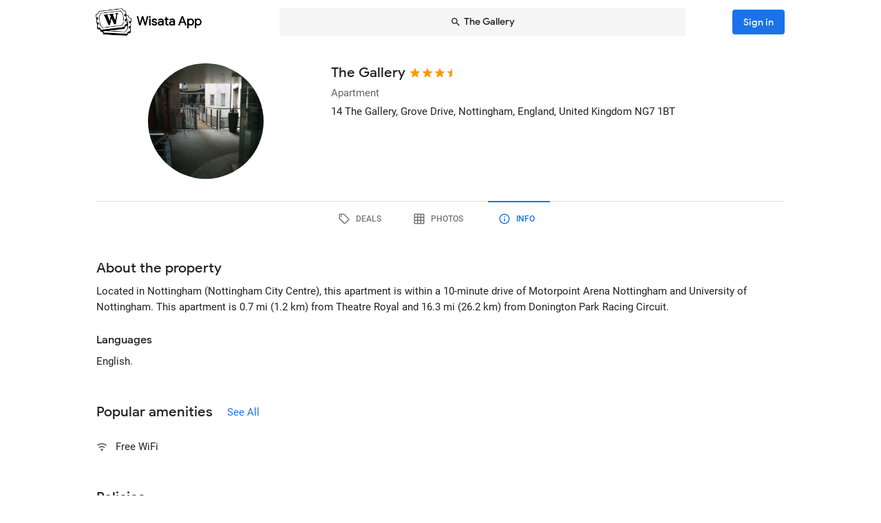

--- FILE ---
content_type: text/html; charset=utf-8
request_url: https://wisata.app/stay/the-gallery-9000458035/info
body_size: 14959
content:
<!doctype html>
<html data-n-head-ssr lang="en" data-n-head="%7B%22lang%22:%7B%22ssr%22:%22en%22%7D%7D">
  <head >
    <meta data-n-head="ssr" charset="utf-8"><meta data-n-head="ssr" data-hid="og:site_name" property="og:site_name" content="Wisata App"><meta data-n-head="ssr" data-hid="og:url" property="og:url" content="https://wisata.app"><meta data-n-head="ssr" data-hid="twitter:card" property="twitter:card" content="summary_large_image"><meta data-n-head="ssr" data-hid="twitter:url" name="twitter:url" content="https://wisata.app"><meta data-n-head="ssr" name="viewport" content="viewport-fit=cover, width=device-width, initial-scale=1, maximum-scale=1, user-scalable=0"><meta data-n-head="ssr" name="HandheldFriendly" content="true"><meta data-n-head="ssr" name="application-name" content="Wisata App: Book Member Only Hotel Deals"><meta data-n-head="ssr" name="apple-mobile-web-app-title" content="Wisata App: Book Member Only Hotel Deals"><meta data-n-head="ssr" data-hid="charset" charset="utf-8"><meta data-n-head="ssr" data-hid="mobile-web-app-capable" name="mobile-web-app-capable" content="yes"><meta data-n-head="ssr" data-hid="apple-mobile-web-app-capable" name="apple-mobile-web-app-capable" content="yes"><meta data-n-head="ssr" data-hid="apple-mobile-web-app-status-bar-style" name="apple-mobile-web-app-status-bar-style" content="default"><meta data-n-head="ssr" data-hid="og:type" name="og:type" property="og:type" content="website"><meta data-n-head="ssr" property="robots" content="noindex"><meta data-n-head="ssr" property="googlebot" content="noindex"><meta data-n-head="ssr" data-hid="og:title" property="og:title" content="The Gallery · Member Only Apartment Deals · Wisata App"><meta data-n-head="ssr" data-hid="twitter:title" name="twitter:title" content="The Gallery · Member Only Apartment Deals · Wisata App"><meta data-n-head="ssr" data-hid="description" name="description" content="Book the best deals on The Gallery only in Wisata App!"><meta data-n-head="ssr" data-hid="og:description" property="og:description" content="Book the best deals on The Gallery only in Wisata App!"><meta data-n-head="ssr" data-hid="twitter:description" name="twitter:description" content="Book the best deals on The Gallery only in Wisata App!"><meta data-n-head="ssr" data-hid="og:image" property="og:image" content="https://i.travelapi.com/lodging/33000000/32510000/32504900/32504818/44a7b12b_w.jpg"><meta data-n-head="ssr" data-hid="twitter:image" name="twitter:image" content="https://i.travelapi.com/lodging/33000000/32510000/32504900/32504818/44a7b12b_w.jpg"><title>The Gallery · Member Only Apartment Deals · Wisata App</title><link data-n-head="ssr" rel="icon" type="image/x-icon" href="https://wisata.app/favicon.ico"><link data-n-head="ssr" data-hid="apple-touch-icon" rel="apple-touch-icon" href="https://wisata.app/img/logo/apple-touch-icon.png" sizes="512x512"><link data-n-head="ssr" data-hid="shortcut-icon" rel="shortcut icon" href="/_nuxt/icons/icon_64x64.ba2013.png"><link data-n-head="ssr" media="(device-width: 320px) and (device-height: 568px) and (-webkit-device-pixel-ratio: 2)" rel="apple-touch-startup-image" data-hid="apple-touch-startup-image-iphonese"><link data-n-head="ssr" media="(device-width: 375px) and (device-height: 667px) and (-webkit-device-pixel-ratio: 2)" rel="apple-touch-startup-image" data-hid="apple-touch-startup-image-iphone6"><link data-n-head="ssr" media="(device-width: 621px) and (device-height: 1104px) and (-webkit-device-pixel-ratio: 3)" rel="apple-touch-startup-image" data-hid="apple-touch-startup-image-iphoneplus"><link data-n-head="ssr" media="(device-width: 375px) and (device-height: 812px) and (-webkit-device-pixel-ratio: 3)" rel="apple-touch-startup-image" data-hid="apple-touch-startup-image-iphonex"><link data-n-head="ssr" media="(device-width: 414px) and (device-height: 896px) and (-webkit-device-pixel-ratio: 2)" rel="apple-touch-startup-image" data-hid="apple-touch-startup-image-iphonexr"><link data-n-head="ssr" media="(device-width: 414px) and (device-height: 896px) and (-webkit-device-pixel-ratio: 3)" rel="apple-touch-startup-image" data-hid="apple-touch-startup-image-iphonexsmax"><link data-n-head="ssr" media="(device-width: 768px) and (device-height: 1024px) and (-webkit-device-pixel-ratio: 2)" rel="apple-touch-startup-image" data-hid="apple-touch-startup-image-ipad"><link data-n-head="ssr" media="(device-width: 834px) and (device-height: 1112px) and (-webkit-device-pixel-ratio: 2)" rel="apple-touch-startup-image" data-hid="apple-touch-startup-image-ipadpro1"><link data-n-head="ssr" media="(device-width: 834px) and (device-height: 1194px) and (-webkit-device-pixel-ratio: 2)" rel="apple-touch-startup-image" data-hid="apple-touch-startup-image-ipadpro2"><link data-n-head="ssr" media="(device-width: 1024px) and (device-height: 1366px) and (-webkit-device-pixel-ratio: 2)" rel="apple-touch-startup-image" data-hid="apple-touch-startup-image-ipadpro3"><link data-n-head="ssr" rel="manifest" href="/_nuxt/manifest.8a901c24.json" data-hid="manifest"><style data-n-head="vuetify" type="text/css" id="vuetify-theme-stylesheet" nonce="undefined">.v-application a { color: #1a73e8; }
.v-application .primary {
  background-color: #1a73e8 !important;
  border-color: #1a73e8 !important;
}
.v-application .primary--text {
  color: #1a73e8 !important;
  caret-color: #1a73e8 !important;
}
.v-application .primary.lighten-5 {
  background-color: #cff9ff !important;
  border-color: #cff9ff !important;
}
.v-application .primary--text.text--lighten-5 {
  color: #cff9ff !important;
  caret-color: #cff9ff !important;
}
.v-application .primary.lighten-4 {
  background-color: #b0ddff !important;
  border-color: #b0ddff !important;
}
.v-application .primary--text.text--lighten-4 {
  color: #b0ddff !important;
  caret-color: #b0ddff !important;
}
.v-application .primary.lighten-3 {
  background-color: #91c1ff !important;
  border-color: #91c1ff !important;
}
.v-application .primary--text.text--lighten-3 {
  color: #91c1ff !important;
  caret-color: #91c1ff !important;
}
.v-application .primary.lighten-2 {
  background-color: #70a6ff !important;
  border-color: #70a6ff !important;
}
.v-application .primary--text.text--lighten-2 {
  color: #70a6ff !important;
  caret-color: #70a6ff !important;
}
.v-application .primary.lighten-1 {
  background-color: #4c8cff !important;
  border-color: #4c8cff !important;
}
.v-application .primary--text.text--lighten-1 {
  color: #4c8cff !important;
  caret-color: #4c8cff !important;
}
.v-application .primary.darken-1 {
  background-color: #005bcb !important;
  border-color: #005bcb !important;
}
.v-application .primary--text.text--darken-1 {
  color: #005bcb !important;
  caret-color: #005bcb !important;
}
.v-application .primary.darken-2 {
  background-color: #0044af !important;
  border-color: #0044af !important;
}
.v-application .primary--text.text--darken-2 {
  color: #0044af !important;
  caret-color: #0044af !important;
}
.v-application .primary.darken-3 {
  background-color: #002f94 !important;
  border-color: #002f94 !important;
}
.v-application .primary--text.text--darken-3 {
  color: #002f94 !important;
  caret-color: #002f94 !important;
}
.v-application .primary.darken-4 {
  background-color: #001d7a !important;
  border-color: #001d7a !important;
}
.v-application .primary--text.text--darken-4 {
  color: #001d7a !important;
  caret-color: #001d7a !important;
}
.v-application .secondary {
  background-color: #a11cb4 !important;
  border-color: #a11cb4 !important;
}
.v-application .secondary--text {
  color: #a11cb4 !important;
  caret-color: #a11cb4 !important;
}
.v-application .secondary.lighten-5 {
  background-color: #ffb2ff !important;
  border-color: #ffb2ff !important;
}
.v-application .secondary--text.text--lighten-5 {
  color: #ffb2ff !important;
  caret-color: #ffb2ff !important;
}
.v-application .secondary.lighten-4 {
  background-color: #ff95ff !important;
  border-color: #ff95ff !important;
}
.v-application .secondary--text.text--lighten-4 {
  color: #ff95ff !important;
  caret-color: #ff95ff !important;
}
.v-application .secondary.lighten-3 {
  background-color: #f979ff !important;
  border-color: #f979ff !important;
}
.v-application .secondary--text.text--lighten-3 {
  color: #f979ff !important;
  caret-color: #f979ff !important;
}
.v-application .secondary.lighten-2 {
  background-color: #db5ced !important;
  border-color: #db5ced !important;
}
.v-application .secondary--text.text--lighten-2 {
  color: #db5ced !important;
  caret-color: #db5ced !important;
}
.v-application .secondary.lighten-1 {
  background-color: #be3fd0 !important;
  border-color: #be3fd0 !important;
}
.v-application .secondary--text.text--lighten-1 {
  color: #be3fd0 !important;
  caret-color: #be3fd0 !important;
}
.v-application .secondary.darken-1 {
  background-color: #850099 !important;
  border-color: #850099 !important;
}
.v-application .secondary--text.text--darken-1 {
  color: #850099 !important;
  caret-color: #850099 !important;
}
.v-application .secondary.darken-2 {
  background-color: #68007e !important;
  border-color: #68007e !important;
}
.v-application .secondary--text.text--darken-2 {
  color: #68007e !important;
  caret-color: #68007e !important;
}
.v-application .secondary.darken-3 {
  background-color: #4d0065 !important;
  border-color: #4d0065 !important;
}
.v-application .secondary--text.text--darken-3 {
  color: #4d0065 !important;
  caret-color: #4d0065 !important;
}
.v-application .secondary.darken-4 {
  background-color: #34004c !important;
  border-color: #34004c !important;
}
.v-application .secondary--text.text--darken-4 {
  color: #34004c !important;
  caret-color: #34004c !important;
}
.v-application .accent {
  background-color: #757575 !important;
  border-color: #757575 !important;
}
.v-application .accent--text {
  color: #757575 !important;
  caret-color: #757575 !important;
}
.v-application .accent.lighten-1 {
  background-color: #000000 !important;
  border-color: #000000 !important;
}
.v-application .accent--text.text--lighten-1 {
  color: #000000 !important;
  caret-color: #000000 !important;
}
.v-application .error {
  background-color: #e82127 !important;
  border-color: #e82127 !important;
}
.v-application .error--text {
  color: #e82127 !important;
  caret-color: #e82127 !important;
}
.v-application .error.lighten-5 {
  background-color: #ffbfa3 !important;
  border-color: #ffbfa3 !important;
}
.v-application .error--text.text--lighten-5 {
  color: #ffbfa3 !important;
  caret-color: #ffbfa3 !important;
}
.v-application .error.lighten-4 {
  background-color: #ffa289 !important;
  border-color: #ffa289 !important;
}
.v-application .error--text.text--lighten-4 {
  color: #ffa289 !important;
  caret-color: #ffa289 !important;
}
.v-application .error.lighten-3 {
  background-color: #ff846f !important;
  border-color: #ff846f !important;
}
.v-application .error--text.text--lighten-3 {
  color: #ff846f !important;
  caret-color: #ff846f !important;
}
.v-application .error.lighten-2 {
  background-color: #ff6656 !important;
  border-color: #ff6656 !important;
}
.v-application .error--text.text--lighten-2 {
  color: #ff6656 !important;
  caret-color: #ff6656 !important;
}
.v-application .error.lighten-1 {
  background-color: #ff473e !important;
  border-color: #ff473e !important;
}
.v-application .error--text.text--lighten-1 {
  color: #ff473e !important;
  caret-color: #ff473e !important;
}
.v-application .error.darken-1 {
  background-color: #c70010 !important;
  border-color: #c70010 !important;
}
.v-application .error--text.text--darken-1 {
  color: #c70010 !important;
  caret-color: #c70010 !important;
}
.v-application .error.darken-2 {
  background-color: #a70000 !important;
  border-color: #a70000 !important;
}
.v-application .error--text.text--darken-2 {
  color: #a70000 !important;
  caret-color: #a70000 !important;
}
.v-application .error.darken-3 {
  background-color: #880000 !important;
  border-color: #880000 !important;
}
.v-application .error--text.text--darken-3 {
  color: #880000 !important;
  caret-color: #880000 !important;
}
.v-application .error.darken-4 {
  background-color: #6a0000 !important;
  border-color: #6a0000 !important;
}
.v-application .error--text.text--darken-4 {
  color: #6a0000 !important;
  caret-color: #6a0000 !important;
}
.v-application .info {
  background-color: #ffffff !important;
  border-color: #ffffff !important;
}
.v-application .info--text {
  color: #ffffff !important;
  caret-color: #ffffff !important;
}
.v-application .info.lighten-5 {
  background-color: #ffffff !important;
  border-color: #ffffff !important;
}
.v-application .info--text.text--lighten-5 {
  color: #ffffff !important;
  caret-color: #ffffff !important;
}
.v-application .info.lighten-4 {
  background-color: #ffffff !important;
  border-color: #ffffff !important;
}
.v-application .info--text.text--lighten-4 {
  color: #ffffff !important;
  caret-color: #ffffff !important;
}
.v-application .info.lighten-3 {
  background-color: #ffffff !important;
  border-color: #ffffff !important;
}
.v-application .info--text.text--lighten-3 {
  color: #ffffff !important;
  caret-color: #ffffff !important;
}
.v-application .info.lighten-2 {
  background-color: #ffffff !important;
  border-color: #ffffff !important;
}
.v-application .info--text.text--lighten-2 {
  color: #ffffff !important;
  caret-color: #ffffff !important;
}
.v-application .info.lighten-1 {
  background-color: #ffffff !important;
  border-color: #ffffff !important;
}
.v-application .info--text.text--lighten-1 {
  color: #ffffff !important;
  caret-color: #ffffff !important;
}
.v-application .info.darken-1 {
  background-color: #e2e2e2 !important;
  border-color: #e2e2e2 !important;
}
.v-application .info--text.text--darken-1 {
  color: #e2e2e2 !important;
  caret-color: #e2e2e2 !important;
}
.v-application .info.darken-2 {
  background-color: #c6c6c6 !important;
  border-color: #c6c6c6 !important;
}
.v-application .info--text.text--darken-2 {
  color: #c6c6c6 !important;
  caret-color: #c6c6c6 !important;
}
.v-application .info.darken-3 {
  background-color: #ababab !important;
  border-color: #ababab !important;
}
.v-application .info--text.text--darken-3 {
  color: #ababab !important;
  caret-color: #ababab !important;
}
.v-application .info.darken-4 {
  background-color: #919191 !important;
  border-color: #919191 !important;
}
.v-application .info--text.text--darken-4 {
  color: #919191 !important;
  caret-color: #919191 !important;
}
.v-application .success {
  background-color: #238636 !important;
  border-color: #238636 !important;
}
.v-application .success--text {
  color: #238636 !important;
  caret-color: #238636 !important;
}
.v-application .success.lighten-5 {
  background-color: #b4ffb7 !important;
  border-color: #b4ffb7 !important;
}
.v-application .success--text.text--lighten-5 {
  color: #b4ffb7 !important;
  caret-color: #b4ffb7 !important;
}
.v-application .success.lighten-4 {
  background-color: #97f59c !important;
  border-color: #97f59c !important;
}
.v-application .success--text.text--lighten-4 {
  color: #97f59c !important;
  caret-color: #97f59c !important;
}
.v-application .success.lighten-3 {
  background-color: #7bd881 !important;
  border-color: #7bd881 !important;
}
.v-application .success--text.text--lighten-3 {
  color: #7bd881 !important;
  caret-color: #7bd881 !important;
}
.v-application .success.lighten-2 {
  background-color: #5fbc67 !important;
  border-color: #5fbc67 !important;
}
.v-application .success--text.text--lighten-2 {
  color: #5fbc67 !important;
  caret-color: #5fbc67 !important;
}
.v-application .success.lighten-1 {
  background-color: #43a14e !important;
  border-color: #43a14e !important;
}
.v-application .success--text.text--lighten-1 {
  color: #43a14e !important;
  caret-color: #43a14e !important;
}
.v-application .success.darken-1 {
  background-color: #006c1e !important;
  border-color: #006c1e !important;
}
.v-application .success--text.text--darken-1 {
  color: #006c1e !important;
  caret-color: #006c1e !important;
}
.v-application .success.darken-2 {
  background-color: #005303 !important;
  border-color: #005303 !important;
}
.v-application .success--text.text--darken-2 {
  color: #005303 !important;
  caret-color: #005303 !important;
}
.v-application .success.darken-3 {
  background-color: #003b00 !important;
  border-color: #003b00 !important;
}
.v-application .success--text.text--darken-3 {
  color: #003b00 !important;
  caret-color: #003b00 !important;
}
.v-application .success.darken-4 {
  background-color: #002700 !important;
  border-color: #002700 !important;
}
.v-application .success--text.text--darken-4 {
  color: #002700 !important;
  caret-color: #002700 !important;
}
.v-application .warning {
  background-color: #ec7211 !important;
  border-color: #ec7211 !important;
}
.v-application .warning--text {
  color: #ec7211 !important;
  caret-color: #ec7211 !important;
}
.v-application .warning.lighten-5 {
  background-color: #fffd9d !important;
  border-color: #fffd9d !important;
}
.v-application .warning--text.text--lighten-5 {
  color: #fffd9d !important;
  caret-color: #fffd9d !important;
}
.v-application .warning.lighten-4 {
  background-color: #ffe082 !important;
  border-color: #ffe082 !important;
}
.v-application .warning--text.text--lighten-4 {
  color: #ffe082 !important;
  caret-color: #ffe082 !important;
}
.v-application .warning.lighten-3 {
  background-color: #ffc467 !important;
  border-color: #ffc467 !important;
}
.v-application .warning--text.text--lighten-3 {
  color: #ffc467 !important;
  caret-color: #ffc467 !important;
}
.v-application .warning.lighten-2 {
  background-color: #ffa84c !important;
  border-color: #ffa84c !important;
}
.v-application .warning--text.text--lighten-2 {
  color: #ffa84c !important;
  caret-color: #ffa84c !important;
}
.v-application .warning.lighten-1 {
  background-color: #ff8d31 !important;
  border-color: #ff8d31 !important;
}
.v-application .warning--text.text--lighten-1 {
  color: #ff8d31 !important;
  caret-color: #ff8d31 !important;
}
.v-application .warning.darken-1 {
  background-color: #cc5800 !important;
  border-color: #cc5800 !important;
}
.v-application .warning--text.text--darken-1 {
  color: #cc5800 !important;
  caret-color: #cc5800 !important;
}
.v-application .warning.darken-2 {
  background-color: #ad3e00 !important;
  border-color: #ad3e00 !important;
}
.v-application .warning--text.text--darken-2 {
  color: #ad3e00 !important;
  caret-color: #ad3e00 !important;
}
.v-application .warning.darken-3 {
  background-color: #8e2400 !important;
  border-color: #8e2400 !important;
}
.v-application .warning--text.text--darken-3 {
  color: #8e2400 !important;
  caret-color: #8e2400 !important;
}
.v-application .warning.darken-4 {
  background-color: #720000 !important;
  border-color: #720000 !important;
}
.v-application .warning--text.text--darken-4 {
  color: #720000 !important;
  caret-color: #720000 !important;
}
.v-application .tertiary {
  background-color: #121212 !important;
  border-color: #121212 !important;
}
.v-application .tertiary--text {
  color: #121212 !important;
  caret-color: #121212 !important;
}
.v-application .tertiary.lighten-5 {
  background-color: #858585 !important;
  border-color: #858585 !important;
}
.v-application .tertiary--text.text--lighten-5 {
  color: #858585 !important;
  caret-color: #858585 !important;
}
.v-application .tertiary.lighten-4 {
  background-color: #6c6c6c !important;
  border-color: #6c6c6c !important;
}
.v-application .tertiary--text.text--lighten-4 {
  color: #6c6c6c !important;
  caret-color: #6c6c6c !important;
}
.v-application .tertiary.lighten-3 {
  background-color: #535353 !important;
  border-color: #535353 !important;
}
.v-application .tertiary--text.text--lighten-3 {
  color: #535353 !important;
  caret-color: #535353 !important;
}
.v-application .tertiary.lighten-2 {
  background-color: #3c3c3c !important;
  border-color: #3c3c3c !important;
}
.v-application .tertiary--text.text--lighten-2 {
  color: #3c3c3c !important;
  caret-color: #3c3c3c !important;
}
.v-application .tertiary.lighten-1 {
  background-color: #272727 !important;
  border-color: #272727 !important;
}
.v-application .tertiary--text.text--lighten-1 {
  color: #272727 !important;
  caret-color: #272727 !important;
}
.v-application .tertiary.darken-1 {
  background-color: #000000 !important;
  border-color: #000000 !important;
}
.v-application .tertiary--text.text--darken-1 {
  color: #000000 !important;
  caret-color: #000000 !important;
}
.v-application .tertiary.darken-2 {
  background-color: #000000 !important;
  border-color: #000000 !important;
}
.v-application .tertiary--text.text--darken-2 {
  color: #000000 !important;
  caret-color: #000000 !important;
}
.v-application .tertiary.darken-3 {
  background-color: #000000 !important;
  border-color: #000000 !important;
}
.v-application .tertiary--text.text--darken-3 {
  color: #000000 !important;
  caret-color: #000000 !important;
}
.v-application .tertiary.darken-4 {
  background-color: #000000 !important;
  border-color: #000000 !important;
}
.v-application .tertiary--text.text--darken-4 {
  color: #000000 !important;
  caret-color: #000000 !important;
}</style><script data-n-head="ssr" async data-hid="gtag-script" src="https://www.googletagmanager.com/gtag/js?id=AW-10865724396"></script><script data-n-head="ssr" async data-hid="gtag-config" type="text/javascript">window.dataLayer = window.dataLayer || []; function gtag(){dataLayer.push(arguments);} gtag('js', new Date()); gtag('config', 'AW-10865724396');</script><script data-n-head="ssr" data-hid="json-schema" type="application/ld+json">{"@context":"http://schema.org","@type":"Apartment","name":"The Gallery","address":{"@type":"PostalAddress","addressRegion":"Nottingham, England, United Kingdom"},"policies":{"@type":"LodgingReservation"},"image":"https://i.travelapi.com/lodging/33000000/32510000/32504900/32504818/44a7b12b_z.jpg","logo":"https://i.travelapi.com/lodging/33000000/32510000/32504900/32504818/44a7b12b_z.jpg","starRating":3.5}</script><link rel="preload" href="/_nuxt/css/b341f60.css" as="style"><link rel="preload" href="/_nuxt/css/ad98a95.css" as="style"><link rel="preload" href="/_nuxt/css/a99b088.css" as="style"><link rel="preload" href="/_nuxt/css/1be3474.css" as="style"><link rel="preload" href="/_nuxt/css/71146b8.css" as="style"><link rel="stylesheet" href="/_nuxt/css/b341f60.css"><link rel="stylesheet" href="/_nuxt/css/ad98a95.css"><link rel="stylesheet" href="/_nuxt/css/a99b088.css"><link rel="stylesheet" href="/_nuxt/css/1be3474.css"><link rel="stylesheet" href="/_nuxt/css/71146b8.css">
  </head>
  <body >
    <div data-server-rendered="true" id="__nuxt"><div id="__layout"><div data-app="true" id="app" class="v-application v-application--is-ltr theme--light" data-v-f544d31a><div class="v-application--wrap"><iframe id="print-html-frame" class="d-print-block" data-v-f544d31a></iframe> <!----> <div class="d-none" data-v-f544d31a></div> <!----> <div class="absolute appbar-intersect" style="top:0;left:0;right:0;height:65px;pointer-events:none;" data-v-f544d31a></div> <header class="d-print-none bg-transparent v-sheet theme--light elevation-0 v-toolbar v-app-bar v-app-bar--elevate-on-scroll v-app-bar--fixed v-app-bar--hide-shadow info" style="height:56px;margin-top:0px;transform:translateY(0px);left:0px;right:0px;z-index:20;" data-v-f544d31a><div class="v-toolbar__content" style="height:56px;"><div class="container py-1 py-md-2" data-v-f544d31a><div style="position:relative;" data-v-778fd3b9 data-v-f544d31a><div class="appbartop-grid" data-v-778fd3b9><button type="button" class="ml-n3 btn-background ml-n3 v-btn v-btn--icon v-btn--round v-btn--text theme--light v-size--default primary--text" data-v-099243d6 data-v-778fd3b9><span class="v-btn__content"><span aria-hidden="true" class="v-icon notranslate theme--light" style="font-size:36px;height:36px;width:36px;" data-v-099243d6 data-v-099243d6><svg xmlns="http://www.w3.org/2000/svg" viewBox="0 0 24 24" role="img" aria-hidden="true" class="v-icon__svg" style="font-size:36px;height:36px;width:36px;"><path d="M15.41,16.58L10.83,12L15.41,7.41L14,6L8,12L14,18L15.41,16.58Z"></path></svg></span></span></button> <div class="d-flex justify-center mr-2 ml-sm-6 mr-sm-6" style="min-width: 0; min-height: 0;" data-v-778fd3b9><div class="w-full searchnav-width" data-v-6f55cb03 data-v-778fd3b9><button type="button" class="appsearchbar-btn v-btn v-btn--block v-btn--has-bg theme--light elevation-0 v-size--default" style="height:40px;max-width:70%;" data-v-6f55cb03><span class="v-btn__content"><span aria-hidden="true" class="v-icon notranslate mr-1 theme--light" style="font-size:16px;height:16px;width:16px;" data-v-6f55cb03><svg xmlns="http://www.w3.org/2000/svg" viewBox="0 0 24 24" role="img" aria-hidden="true" class="v-icon__svg" style="font-size:16px;height:16px;width:16px;"><path d="M9.5,3A6.5,6.5 0 0,1 16,9.5C16,11.11 15.41,12.59 14.44,13.73L14.71,14H15.5L20.5,19L19,20.5L14,15.5V14.71L13.73,14.44C12.59,15.41 11.11,16 9.5,16A6.5,6.5 0 0,1 3,9.5A6.5,6.5 0 0,1 9.5,3M9.5,5C7,5 5,7 5,9.5C5,12 7,14 9.5,14C12,14 14,12 14,9.5C14,7 12,5 9.5,5Z"></path></svg></span> <span class="text-truncate" style="min-width:0;min-height:0;" data-v-6f55cb03>
        The Gallery
      </span> <!----></span></button> <!----></div></div> <!----></div></div></div></div></header> <!----> <!----> <div class="v-dialog__container" data-v-f544d31a><!----></div> <!----> <!----> <main class="v-main layout-main mb-4" style="padding-top:56px;padding-right:0px;padding-bottom:0px;padding-left:0px;" data-v-f544d31a><div class="v-main__wrap"><!----> <div class="container" data-v-f544d31a><div data-v-4f6380fb data-v-f544d31a><!----> <div data-v-4f6380fb><div id="location-catalog" class="pt-0 pt-sm-4 pb-6 pb-sm-8" data-v-4f6380fb><div id="catalog-header-mobile" no-gutters class="pb-3"><h1 class="d-inline-block text-h5 font-weight-medium pr-1">
      The Gallery
    </h1> <span aria-hidden="true" class="d-inline-flex flex-wrap"><div style="margin-left:-3px;"><span aria-hidden="true" class="v-icon notranslate mb-1 theme--light orange--text" style="font-size:18px;height:18px;width:18px;"><svg xmlns="http://www.w3.org/2000/svg" viewBox="0 0 24 24" role="img" aria-hidden="true" class="v-icon__svg" style="font-size:18px;height:18px;width:18px;"><path d="M12,17.27L18.18,21L16.54,13.97L22,9.24L14.81,8.62L12,2L9.19,8.62L2,9.24L7.45,13.97L5.82,21L12,17.27Z"></path></svg></span><span aria-hidden="true" class="v-icon notranslate mb-1 theme--light orange--text" style="font-size:18px;height:18px;width:18px;"><svg xmlns="http://www.w3.org/2000/svg" viewBox="0 0 24 24" role="img" aria-hidden="true" class="v-icon__svg" style="font-size:18px;height:18px;width:18px;"><path d="M12,17.27L18.18,21L16.54,13.97L22,9.24L14.81,8.62L12,2L9.19,8.62L2,9.24L7.45,13.97L5.82,21L12,17.27Z"></path></svg></span><span aria-hidden="true" class="v-icon notranslate mb-1 theme--light orange--text" style="font-size:18px;height:18px;width:18px;"><svg xmlns="http://www.w3.org/2000/svg" viewBox="0 0 24 24" role="img" aria-hidden="true" class="v-icon__svg" style="font-size:18px;height:18px;width:18px;"><path d="M12,17.27L18.18,21L16.54,13.97L22,9.24L14.81,8.62L12,2L9.19,8.62L2,9.24L7.45,13.97L5.82,21L12,17.27Z"></path></svg></span> <span aria-hidden="true" class="v-icon notranslate mb-1 theme--light orange--text" style="font-size:18px;height:18px;width:18px;margin-left:-4px;"><svg xmlns="http://www.w3.org/2000/svg" viewBox="0 0 24 24" role="img" aria-hidden="true" class="v-icon__svg" style="font-size:18px;height:18px;width:18px;"><path d="M12 2L9.19 8.62L2 9.24L7.45 13.97L5.82 21L12 17.27V2Z"></path></svg></span></div></span></div> <div class="row"><div id="hero-image" class="d-flex justify-center col col-auto"><div class="v-avatar" style="height:91px;min-width:91px;width:91px;"><div class="bg-transparent overflow-hidden v-sheet theme--light aspect-ratio" style="height:0px;width:100%;padding-bottom:100%;" data-v-978962ea><img alt="The Gallery" src="https://i.travelapi.com/lodging/33000000/32510000/32504900/32504818/44a7b12b_z.jpg" class="w-full h-full" style="object-fit:cover;object-position:50% 50%;" data-v-978962ea>  <!----></div></div></div> <div id="catalog-data" class="flex-grow-1 ml-n2 ml-sm-0 col"><!----> <div id="catalog-body"><p class="mb-0 text--secondary text-caption">
          Apartment
        </p> <p class="mb-0 text-caption"><span>14 The Gallery, Grove Drive</span><span>, Nottingham, England, United Kingdom</span> <span>
            NG7 1BT
          </span></p> <!----> <!----></div> <!----> <!----></div></div> <p id="headline-mobile" class="mb-0 pt-2"><span class="text-caption"></span></p></div> <div data-v-f8e36740 data-v-4f6380fb><div id="tabs-row-mobile" class="gutters-0" data-v-f8e36740><div class="v-tabs tab-no-background v-tabs--grow theme--light" data-v-f8e36740><div role="tablist" class="v-item-group theme--light v-slide-group v-tabs-bar v-tabs-bar--is-mobile primary--text transparent" style="height:54px;"><div class="v-slide-group__prev v-slide-group__prev--disabled"><!----></div><div class="v-slide-group__wrapper"><div class="v-slide-group__content v-tabs-bar__content"><div class="v-tabs-slider-wrapper" style="transition:none;"><div class="v-tabs-slider"></div></div><a href="/stay/the-gallery-9000458035/" tabindex="0" aria-selected="false" role="tab" class="v-tab tab-no-background" data-v-f8e36740><span aria-hidden="true" class="v-icon notranslate theme--light" style="font-size:22px;height:22px;width:22px;" data-v-f8e36740><svg xmlns="http://www.w3.org/2000/svg" viewBox="0 0 24 24" role="img" aria-hidden="true" class="v-icon__svg" style="font-size:22px;height:22px;width:22px;"><path d="M21.41 11.58L12.41 2.58A2 2 0 0 0 11 2H4A2 2 0 0 0 2 4V11A2 2 0 0 0 2.59 12.42L11.59 21.42A2 2 0 0 0 13 22A2 2 0 0 0 14.41 21.41L21.41 14.41A2 2 0 0 0 22 13A2 2 0 0 0 21.41 11.58M13 20L4 11V4H11L20 13M6.5 5A1.5 1.5 0 1 1 5 6.5A1.5 1.5 0 0 1 6.5 5Z"></path></svg></span></a><a href="/stay/the-gallery-9000458035/photos" tabindex="0" aria-selected="false" role="tab" class="v-tab tab-no-background" data-v-f8e36740><span aria-hidden="true" class="v-icon notranslate theme--light" style="font-size:22px;height:22px;width:22px;" data-v-f8e36740><svg xmlns="http://www.w3.org/2000/svg" viewBox="0 0 24 24" role="img" aria-hidden="true" class="v-icon__svg" style="font-size:22px;height:22px;width:22px;"><path d="M10,4V8H14V4H10M16,4V8H20V4H16M16,10V14H20V10H16M16,16V20H20V16H16M14,20V16H10V20H14M8,20V16H4V20H8M8,14V10H4V14H8M8,8V4H4V8H8M10,14H14V10H10V14M4,2H20A2,2 0 0,1 22,4V20A2,2 0 0,1 20,22H4C2.92,22 2,21.1 2,20V4A2,2 0 0,1 4,2Z"></path></svg></span></a><a href="/stay/the-gallery-9000458035/info" aria-current="page" tabindex="0" aria-selected="false" role="tab" class="v-tab--active v-tab tab-no-background" data-v-f8e36740><span aria-hidden="true" class="v-icon notranslate theme--light" style="font-size:22px;height:22px;width:22px;" data-v-f8e36740><svg xmlns="http://www.w3.org/2000/svg" viewBox="0 0 24 24" role="img" aria-hidden="true" class="v-icon__svg" style="font-size:22px;height:22px;width:22px;"><path d="M11,9H13V7H11M12,20C7.59,20 4,16.41 4,12C4,7.59 7.59,4 12,4C16.41,4 20,7.59 20,12C20,16.41 16.41,20 12,20M12,2A10,10 0 0,0 2,12A10,10 0 0,0 12,22A10,10 0 0,0 22,12A10,10 0 0,0 12,2M11,17H13V11H11V17Z"></path></svg></span></a></div></div><div class="v-slide-group__next v-slide-group__next--disabled"><!----></div></div></div> <hr role="separator" aria-orientation="horizontal" class="v-divider theme--light" style="margin-top:-1px;" data-v-f8e36740></div></div> <div data-fetch-key="data-v-0c4839c8:0" class="pt-8 stay-info-page nuxtchild" data-v-0c4839c8 data-v-4f6380fb data-v-4f6380fb data-v-4f6380fb><section data-v-0c4839c8><h2 class="text-h5 text-sm-h4 font-weight-medium mb-0" data-v-0c4839c8>
      About the property
    </h2> <!----> <p class="text-body-2 my-2" data-v-0c4839c8>Located in Nottingham (Nottingham City Centre), this apartment is within a 10-minute drive of Motorpoint Arena Nottingham and University of Nottingham.  This apartment is 0.7 mi (1.2 km) from Theatre Royal and 16.3 mi (26.2 km) from Donington Park Racing Circuit.<br /></p> <h3 class="mb-2 pt-4 text-h7 text-md-h6 font-weight-medium" data-v-0c4839c8>
        Languages
      </h3> <p class="text-body-2 mb-0" data-v-0c4839c8>
        English.
      </p></section> <section class="pt-8 pt-sm-12" data-v-0c4839c8><div data-v-933dd8c8 data-v-0c4839c8><div class="d-flex justify-space-between" data-v-933dd8c8><h2 class="text-h5 text-sm-h4 font-weight-medium mb-0" data-v-933dd8c8>
      Popular amenities
    </h2> <button type="button" class="see-all-btn v-btn v-btn--rounded v-btn--text theme--light v-size--small primary--text" data-v-933dd8c8><span class="v-btn__content"><span class="text-body-2" data-v-933dd8c8>
        See All
      </span></span></button></div> <ul class="popular-amenities ma-0 pa-0 pt-4" style="list-style: none;" data-v-933dd8c8><li class="d-inline-flex align-baseline ma-0 pa-0" data-v-933dd8c8><span aria-hidden="true" data-v-933dd8c8><span aria-hidden="true" class="v-icon notranslate theme--light" style="font-size:16px;height:16px;width:16px;" data-v-933dd8c8><svg xmlns="http://www.w3.org/2000/svg" viewBox="0 0 24 24" role="img" aria-hidden="true" class="v-icon__svg" style="font-size:16px;height:16px;width:16px;"><path d="M12,21L15.6,16.2C14.6,15.45 13.35,15 12,15C10.65,15 9.4,15.45 8.4,16.2L12,21M12,3C7.95,3 4.21,4.34 1.2,6.6L3,9C5.5,7.12 8.62,6 12,6C15.38,6 18.5,7.12 21,9L22.8,6.6C19.79,4.34 16.05,3 12,3M12,9C9.3,9 6.81,9.89 4.8,11.4L6.6,13.8C8.1,12.67 9.97,12 12,12C14.03,12 15.9,12.67 17.4,13.8L19.2,11.4C17.19,9.89 14.7,9 12,9Z"></path></svg></span></span> <p class="text-body-2 mb-0 pl-3" data-v-933dd8c8>
        Free WiFi
      </p></li></ul> <div data-v-933dd8c8><div class="v-dialog__container"><div role="dialog" aria-modal="true" class="v-dialog__content" style="z-index:0;"><div class="v-dialog stay-amenities-details-dialog safe-inset-top v-dialog--fullscreen v-dialog--scrollable" style="transform-origin:center center;display:none;"><div class="relative overflow-hidden v-card v-sheet theme--light elevation-0" style="flex:0 1 auto;"><!----> <div class="v-card__text pa-0" style="min-height:0;"><div><div class="pa-3 px-sm-6 py-sm-3 d-flex align-center justify-center justify-md-start text--primary info" style="grid-area:title;position:sticky;top:0;z-index:5;"><button type="button" class="absolute ml-1 ml-md-0 mr-2 v-btn v-btn--icon v-btn--round theme--light v-size--default primary--text" style="left:0px;"><span class="v-btn__content"><span aria-hidden="true" class="v-icon notranslate theme--light primary--text" style="font-size:36px;height:36px;width:36px;"><svg xmlns="http://www.w3.org/2000/svg" viewBox="0 0 24 24" role="img" aria-hidden="true" class="v-icon__svg" style="font-size:36px;height:36px;width:36px;"><path d="M15.41,16.58L10.83,12L15.41,7.41L14,6L8,12L14,18L15.41,16.58Z"></path></svg></span></span></button> <p class="mb-0 text-h4 font-weight-medium">
          Property Amenities
        </p> <hr role="separator" aria-orientation="horizontal" class="absolute v-divider theme--light" style="left:0;right:0;bottom:0;"></div> <div class="px-4 px-sm-6 pb-2 pb-sm-4 pt-2 text--primary" style="grid-area:content;overflow-y:auto;"><p class="text-h5 font-weight-medium mb-0">
          Popular
        </p> <div class="container"><div class="row"><div class="pa-0 col-md-6 col-12"><span aria-hidden="true" class="v-icon notranslate theme--light" style="font-size:16px;height:16px;width:16px;"><svg xmlns="http://www.w3.org/2000/svg" viewBox="0 0 24 24" role="img" aria-hidden="true" class="v-icon__svg" style="font-size:16px;height:16px;width:16px;"><path d="M12,21L15.6,16.2C14.6,15.45 13.35,15 12,15C10.65,15 9.4,15.45 8.4,16.2L12,21M12,3C7.95,3 4.21,4.34 1.2,6.6L3,9C5.5,7.12 8.62,6 12,6C15.38,6 18.5,7.12 21,9L22.8,6.6C19.79,4.34 16.05,3 12,3M12,9C9.3,9 6.81,9.89 4.8,11.4L6.6,13.8C8.1,12.67 9.97,12 12,12C14.03,12 15.9,12.67 17.4,13.8L19.2,11.4C17.19,9.89 14.7,9 12,9Z"></path></svg></span> <span class="text-caption text-sm-body-2 ml-1">Free WiFi</span></div></div></div> <div class="safe-inset-bottom"></div></div><!----><div class="px-4 px-sm-6 pb-2 pb-sm-4 pt-2 text--primary" style="grid-area:content;overflow-y:auto;"><p class="text-h5 font-weight-medium mb-0">
          Parking and Public Transport
        </p> <div class="container"><div class="row"><div class="pa-0 col-md-6 col-12"><span aria-hidden="true" class="v-icon notranslate theme--light" style="font-size:16px;height:16px;width:16px;"><svg xmlns="http://www.w3.org/2000/svg" viewBox="0 0 24 24" role="img" aria-hidden="true" class="v-icon__svg" style="font-size:16px;height:16px;width:16px;"><path d="M21,7L9,19L3.5,13.5L4.91,12.09L9,16.17L19.59,5.59L21,7Z"></path></svg></span> <span class="text-caption text-sm-body-2 ml-1">Free self parking</span></div></div></div> <div class="safe-inset-bottom"></div></div><!----><!----><!----><!----><!----><div class="px-4 px-sm-6 pb-2 pb-sm-4 pt-2 text--primary" style="grid-area:content;overflow-y:auto;"><p class="text-h5 font-weight-medium mb-0">
          Accessibility
        </p> <div class="container"><div class="row"><div class="pa-0 col-md-6 col-12"><span aria-hidden="true" class="v-icon notranslate theme--light" style="font-size:16px;height:16px;width:16px;"><svg xmlns="http://www.w3.org/2000/svg" viewBox="0 0 24 24" role="img" aria-hidden="true" class="v-icon__svg" style="font-size:16px;height:16px;width:16px;"><path d="M21,7L9,19L3.5,13.5L4.91,12.09L9,16.17L19.59,5.59L21,7Z"></path></svg></span> <span class="text-caption text-sm-body-2 ml-1">Elevator</span></div><div class="pa-0 col-md-6 col-12"><span aria-hidden="true" class="v-icon notranslate theme--light" style="font-size:16px;height:16px;width:16px;"><svg xmlns="http://www.w3.org/2000/svg" viewBox="0 0 24 24" role="img" aria-hidden="true" class="v-icon__svg" style="font-size:16px;height:16px;width:16px;"><path d="M21,7L9,19L3.5,13.5L4.91,12.09L9,16.17L19.59,5.59L21,7Z"></path></svg></span> <span class="text-caption text-sm-body-2 ml-1">Smoke-free property</span></div></div></div> <div class="safe-inset-bottom"></div></div><!----><!----><!----><!----></div></div></div></div></div></div></div></div></section> <section class="pt-8 pt-sm-12" data-v-0c4839c8><div data-v-0c679f01 data-v-0c4839c8><h2 class="text-h5 text-sm-h4 font-weight-medium mb-0" data-v-0c679f01>
    Policies
  </h2> <div class="row pt-4 no-gutters" data-v-0c679f01 data-v-0c679f01><div class="col col-12" data-v-0c679f01 data-v-0c679f01><div class="d-flex" data-v-0c679f01><h3 data-v-0c679f01><p class="text-h7 text-md-h6 mb-2 font-weight-medium" data-v-0c679f01>
            Check-in
          </p> <p class="mb-0 text-body-1" data-v-0c679f01><span data-v-0c679f01>
              2:00 PM
            </span></p></h3> <h3 class="pl-6" data-v-0c679f01><p class="text-h7 text-md-h6 mb-2 font-weight-medium" data-v-0c679f01>
            Check-out
          </p> <p class="mb-0 text-body-1" data-v-0c679f01><span data-v-0c679f01>
              12:00 PM
            </span></p></h3></div> <h3 class="text-h7 text-md-h6 font-weight-medium mt-4 mb-0" data-v-0c679f01>
          Additional check-in information
        </h3> <div class="text-body-2 pt-2" data-v-0c679f01><ul>  <li>Extra-person charges may apply and vary depending on property policy</li><li>Government-issued photo identification and a credit card, debit card, or cash deposit may be required at check-in for incidental charges</li><li>Special requests are subject to availability upon check-in and may incur additional charges; special requests cannot be guaranteed</li><li>The name on the credit card used at check-in to pay for incidentals must be the primary name on the guestroom reservation</li><li>This property accepts credit cards, debit cards, and cash</li><li>Host has not indicated whether there is a carbon monoxide detector on the property; consider bringing a portable detector with you on the trip</li><li>Host has not indicated whether there is a smoke detector on the property</li>  </ul></div></div></div> <div class="row mt-4 no-gutters" data-v-0c679f01 data-v-0c679f01><div class="col col-12" data-v-0c679f01 data-v-0c679f01><h3 class="text-h7 text-md-h6 font-weight-medium mb-0" data-v-0c679f01>
        Others
      </h3></div> <div class="pt-2 col col-12" data-v-0c679f01 data-v-0c679f01><div class="text-body-2" data-v-0c679f01><ul>  <li>This property's policy is to refuse certain bookings for the purpose of group events or parties, including pre-wedding stag/bachelor and hen/bachelorette parties. </li> </ul></div></div></div></div></section> <section class="pt-8 pt-sm-12" data-v-0c4839c8><h2 class="text-h5 text-sm-h4 font-weight-medium mb-0" data-v-0c4839c8>
      Important information
    </h2> <div class="row pt-4 no-gutters" data-v-0c4839c8 data-v-0c4839c8><div class="col col-12" data-v-0c4839c8 data-v-0c4839c8><div data-v-0c4839c8><h3 class="text-h7 text-md-h6 font-weight-medium mb-2" data-v-0c4839c8><span class="text-capitalize" data-v-0c4839c8>mandatory</span> charges
          </h3> <div class="text-body-2 property-charges" data-v-0c4839c8><p>You'll be asked to pay the following charges at the property:</p> <ul><li>Breakage deposit: GBP 100.00 per stay</li></ul> <p>We have included all charges provided to us by the property. </p></div></div></div></div></section></div></div> <div class="v-dialog__container" data-v-4f6380fb><!----></div> <div class="v-dialog__container" data-v-4f6380fb><!----></div> <div class="v-dialog__container" data-v-035f2d92 data-v-4f6380fb><!----></div></div></div></div></main> <footer class="d-print-none grey lighten-4" data-v-4a063c76 data-v-f544d31a><div class="container" data-v-4a063c76 data-v-4a063c76><!----> <div class="mt-3 d-flex align-center pb-3" data-v-4a063c76><div class="text-no-wrap" data-v-4a063c76><span class="text-body-2" data-v-4a063c76>©</span> Wisata App
      </div> <span class="mx-3" data-v-4a063c76>·</span> <a href="/termsandcondition" target="_blank" label="Terms" class="link text-h8 text--secondary" data-v-4a063c76>
        Terms
      </a> <div class="spacer" data-v-4a063c76 data-v-4a063c76></div> <span class="text-button text-no-wrap" data-v-4a063c76>
        v6.01
      </span></div></div></footer></div></div></div></div><script>window.__NUXT__=(function(a,b,c,d,e,f,g,h,i,j,k,l,m,n,o,p,q,r,s,t,u,v,w,x,y,z,A,B,C,D,E,F,G,H){F.appId="1:966102296105:web:3af966db6fd1a7813d1e38";F.apiKey="AIzaSyBw1i469b1tEqrOUFhEpiZW8RXl_kan7_k";F.projectId="wisata-1563725408367";F.authDomain="wisata-1563725408367.firebaseapp.com";F.storageBucket="wisata-1563725408367.appspot.com";F.messagingSenderId="966102296105";return {layout:"default",data:[{resContent:{id:k,slug:l,type:"bnb",name:m,name_suffix:"Nottingham, England, United Kingdom",country_code:"GB",address_line:"14 The Gallery, Grove Drive",latitude:52.948456,longitude:-1.156498,catalog:{fax:a,city:"Nottingham",brand:n,chain:n,phone:"44-7533139833",category:"Apartment",alt_names:a,alt_phones:a,postal_code:"NG7 1BT",star_rating:3.5,profile_photo:i,hero_image_url:{lg:o,md:p,sm:q,th:r,ori:i}},image:[{url:{lg:"https:\u002F\u002Fi.travelapi.com\u002Flodging\u002F33000000\u002F32510000\u002F32504900\u002F32504818\u002F02b6951f_w.jpg",md:"https:\u002F\u002Fi.travelapi.com\u002Flodging\u002F33000000\u002F32510000\u002F32504900\u002F32504818\u002F02b6951f_z.jpg",sm:"https:\u002F\u002Fi.travelapi.com\u002Flodging\u002F33000000\u002F32510000\u002F32504900\u002F32504818\u002F02b6951f_y.jpg",th:"https:\u002F\u002Fi.travelapi.com\u002Flodging\u002F33000000\u002F32510000\u002F32504900\u002F32504818\u002F02b6951f_l.jpg",ori:"https:\u002F\u002Fi.travelapi.com\u002Flodging\u002F33000000\u002F32510000\u002F32504900\u002F32504818\u002F02b6951f.jpg"},group:s,caption:t},{url:{lg:"https:\u002F\u002Fi.travelapi.com\u002Flodging\u002F33000000\u002F32510000\u002F32504900\u002F32504818\u002F08523920_w.jpg",md:"https:\u002F\u002Fi.travelapi.com\u002Flodging\u002F33000000\u002F32510000\u002F32504900\u002F32504818\u002F08523920_z.jpg",sm:"https:\u002F\u002Fi.travelapi.com\u002Flodging\u002F33000000\u002F32510000\u002F32504900\u002F32504818\u002F08523920_y.jpg",th:"https:\u002F\u002Fi.travelapi.com\u002Flodging\u002F33000000\u002F32510000\u002F32504900\u002F32504818\u002F08523920_l.jpg",ori:"https:\u002F\u002Fi.travelapi.com\u002Flodging\u002F33000000\u002F32510000\u002F32504900\u002F32504818\u002F08523920.jpg"},group:e,caption:f},{url:{lg:"https:\u002F\u002Fi.travelapi.com\u002Flodging\u002F33000000\u002F32510000\u002F32504900\u002F32504818\u002F109f0ed7_w.jpg",md:"https:\u002F\u002Fi.travelapi.com\u002Flodging\u002F33000000\u002F32510000\u002F32504900\u002F32504818\u002F109f0ed7_z.jpg",sm:"https:\u002F\u002Fi.travelapi.com\u002Flodging\u002F33000000\u002F32510000\u002F32504900\u002F32504818\u002F109f0ed7_y.jpg",th:"https:\u002F\u002Fi.travelapi.com\u002Flodging\u002F33000000\u002F32510000\u002F32504900\u002F32504818\u002F109f0ed7_l.jpg",ori:"https:\u002F\u002Fi.travelapi.com\u002Flodging\u002F33000000\u002F32510000\u002F32504900\u002F32504818\u002F109f0ed7.jpg"},group:h,caption:"In-room dining"},{url:{lg:"https:\u002F\u002Fi.travelapi.com\u002Flodging\u002F33000000\u002F32510000\u002F32504900\u002F32504818\u002F16bb0b98_w.jpg",md:"https:\u002F\u002Fi.travelapi.com\u002Flodging\u002F33000000\u002F32510000\u002F32504900\u002F32504818\u002F16bb0b98_z.jpg",sm:"https:\u002F\u002Fi.travelapi.com\u002Flodging\u002F33000000\u002F32510000\u002F32504900\u002F32504818\u002F16bb0b98_y.jpg",th:"https:\u002F\u002Fi.travelapi.com\u002Flodging\u002F33000000\u002F32510000\u002F32504900\u002F32504818\u002F16bb0b98_l.jpg",ori:"https:\u002F\u002Fi.travelapi.com\u002Flodging\u002F33000000\u002F32510000\u002F32504900\u002F32504818\u002F16bb0b98.jpg"},group:c,caption:c},{url:{lg:"https:\u002F\u002Fi.travelapi.com\u002Flodging\u002F33000000\u002F32510000\u002F32504900\u002F32504818\u002F1bea2d7c_w.jpg",md:"https:\u002F\u002Fi.travelapi.com\u002Flodging\u002F33000000\u002F32510000\u002F32504900\u002F32504818\u002F1bea2d7c_z.jpg",sm:"https:\u002F\u002Fi.travelapi.com\u002Flodging\u002F33000000\u002F32510000\u002F32504900\u002F32504818\u002F1bea2d7c_y.jpg",th:"https:\u002F\u002Fi.travelapi.com\u002Flodging\u002F33000000\u002F32510000\u002F32504900\u002F32504818\u002F1bea2d7c_l.jpg",ori:"https:\u002F\u002Fi.travelapi.com\u002Flodging\u002F33000000\u002F32510000\u002F32504900\u002F32504818\u002F1bea2d7c.jpg"},group:e,caption:f},{url:{lg:"https:\u002F\u002Fi.travelapi.com\u002Flodging\u002F33000000\u002F32510000\u002F32504900\u002F32504818\u002F22ebe1d3_w.jpg",md:"https:\u002F\u002Fi.travelapi.com\u002Flodging\u002F33000000\u002F32510000\u002F32504900\u002F32504818\u002F22ebe1d3_z.jpg",sm:"https:\u002F\u002Fi.travelapi.com\u002Flodging\u002F33000000\u002F32510000\u002F32504900\u002F32504818\u002F22ebe1d3_y.jpg",th:"https:\u002F\u002Fi.travelapi.com\u002Flodging\u002F33000000\u002F32510000\u002F32504900\u002F32504818\u002F22ebe1d3_l.jpg",ori:"https:\u002F\u002Fi.travelapi.com\u002Flodging\u002F33000000\u002F32510000\u002F32504900\u002F32504818\u002F22ebe1d3.jpg"},group:u,caption:"Exterior detail"},{url:{lg:"https:\u002F\u002Fi.travelapi.com\u002Flodging\u002F33000000\u002F32510000\u002F32504900\u002F32504818\u002F2755edc3_w.jpg",md:"https:\u002F\u002Fi.travelapi.com\u002Flodging\u002F33000000\u002F32510000\u002F32504900\u002F32504818\u002F2755edc3_z.jpg",sm:"https:\u002F\u002Fi.travelapi.com\u002Flodging\u002F33000000\u002F32510000\u002F32504900\u002F32504818\u002F2755edc3_y.jpg",th:"https:\u002F\u002Fi.travelapi.com\u002Flodging\u002F33000000\u002F32510000\u002F32504900\u002F32504818\u002F2755edc3_l.jpg",ori:"https:\u002F\u002Fi.travelapi.com\u002Flodging\u002F33000000\u002F32510000\u002F32504900\u002F32504818\u002F2755edc3.jpg"},group:u,caption:"Property entrance"},{url:{lg:"https:\u002F\u002Fi.travelapi.com\u002Flodging\u002F33000000\u002F32510000\u002F32504900\u002F32504818\u002F3c042d13_w.jpg",md:"https:\u002F\u002Fi.travelapi.com\u002Flodging\u002F33000000\u002F32510000\u002F32504900\u002F32504818\u002F3c042d13_z.jpg",sm:"https:\u002F\u002Fi.travelapi.com\u002Flodging\u002F33000000\u002F32510000\u002F32504900\u002F32504818\u002F3c042d13_y.jpg",th:"https:\u002F\u002Fi.travelapi.com\u002Flodging\u002F33000000\u002F32510000\u002F32504900\u002F32504818\u002F3c042d13_l.jpg",ori:"https:\u002F\u002Fi.travelapi.com\u002Flodging\u002F33000000\u002F32510000\u002F32504900\u002F32504818\u002F3c042d13.jpg"},group:c,caption:c},{url:{lg:o,md:p,sm:q,th:r,ori:i},group:"Featured Image",caption:"Primary image"},{url:{lg:"https:\u002F\u002Fi.travelapi.com\u002Flodging\u002F33000000\u002F32510000\u002F32504900\u002F32504818\u002F503ce36f_w.jpg",md:"https:\u002F\u002Fi.travelapi.com\u002Flodging\u002F33000000\u002F32510000\u002F32504900\u002F32504818\u002F503ce36f_z.jpg",sm:"https:\u002F\u002Fi.travelapi.com\u002Flodging\u002F33000000\u002F32510000\u002F32504900\u002F32504818\u002F503ce36f_y.jpg",th:"https:\u002F\u002Fi.travelapi.com\u002Flodging\u002F33000000\u002F32510000\u002F32504900\u002F32504818\u002F503ce36f_l.jpg",ori:"https:\u002F\u002Fi.travelapi.com\u002Flodging\u002F33000000\u002F32510000\u002F32504900\u002F32504818\u002F503ce36f.jpg"},group:h,caption:j},{url:{lg:"https:\u002F\u002Fi.travelapi.com\u002Flodging\u002F33000000\u002F32510000\u002F32504900\u002F32504818\u002F5f2dafb6_w.jpg",md:"https:\u002F\u002Fi.travelapi.com\u002Flodging\u002F33000000\u002F32510000\u002F32504900\u002F32504818\u002F5f2dafb6_z.jpg",sm:"https:\u002F\u002Fi.travelapi.com\u002Flodging\u002F33000000\u002F32510000\u002F32504900\u002F32504818\u002F5f2dafb6_y.jpg",th:"https:\u002F\u002Fi.travelapi.com\u002Flodging\u002F33000000\u002F32510000\u002F32504900\u002F32504818\u002F5f2dafb6_l.jpg",ori:"https:\u002F\u002Fi.travelapi.com\u002Flodging\u002F33000000\u002F32510000\u002F32504900\u002F32504818\u002F5f2dafb6.jpg"},group:e,caption:f},{url:{lg:"https:\u002F\u002Fi.travelapi.com\u002Flodging\u002F33000000\u002F32510000\u002F32504900\u002F32504818\u002F602c8459_w.jpg",md:"https:\u002F\u002Fi.travelapi.com\u002Flodging\u002F33000000\u002F32510000\u002F32504900\u002F32504818\u002F602c8459_z.jpg",sm:"https:\u002F\u002Fi.travelapi.com\u002Flodging\u002F33000000\u002F32510000\u002F32504900\u002F32504818\u002F602c8459_y.jpg",th:"https:\u002F\u002Fi.travelapi.com\u002Flodging\u002F33000000\u002F32510000\u002F32504900\u002F32504818\u002F602c8459_l.jpg",ori:"https:\u002F\u002Fi.travelapi.com\u002Flodging\u002F33000000\u002F32510000\u002F32504900\u002F32504818\u002F602c8459.jpg"},group:h,caption:j},{url:{lg:"https:\u002F\u002Fi.travelapi.com\u002Flodging\u002F33000000\u002F32510000\u002F32504900\u002F32504818\u002F6c065115_w.jpg",md:"https:\u002F\u002Fi.travelapi.com\u002Flodging\u002F33000000\u002F32510000\u002F32504900\u002F32504818\u002F6c065115_z.jpg",sm:"https:\u002F\u002Fi.travelapi.com\u002Flodging\u002F33000000\u002F32510000\u002F32504900\u002F32504818\u002F6c065115_y.jpg",th:"https:\u002F\u002Fi.travelapi.com\u002Flodging\u002F33000000\u002F32510000\u002F32504900\u002F32504818\u002F6c065115_l.jpg",ori:"https:\u002F\u002Fi.travelapi.com\u002Flodging\u002F33000000\u002F32510000\u002F32504900\u002F32504818\u002F6c065115.jpg"},group:e,caption:f},{url:{lg:"https:\u002F\u002Fi.travelapi.com\u002Flodging\u002F33000000\u002F32510000\u002F32504900\u002F32504818\u002F93e1a8e7_w.jpg",md:"https:\u002F\u002Fi.travelapi.com\u002Flodging\u002F33000000\u002F32510000\u002F32504900\u002F32504818\u002F93e1a8e7_z.jpg",sm:"https:\u002F\u002Fi.travelapi.com\u002Flodging\u002F33000000\u002F32510000\u002F32504900\u002F32504818\u002F93e1a8e7_y.jpg",th:"https:\u002F\u002Fi.travelapi.com\u002Flodging\u002F33000000\u002F32510000\u002F32504900\u002F32504818\u002F93e1a8e7_l.jpg",ori:"https:\u002F\u002Fi.travelapi.com\u002Flodging\u002F33000000\u002F32510000\u002F32504900\u002F32504818\u002F93e1a8e7.jpg"},group:"Interior",caption:"Interior detail"},{url:{lg:"https:\u002F\u002Fi.travelapi.com\u002Flodging\u002F33000000\u002F32510000\u002F32504900\u002F32504818\u002F96af10e9_w.jpg",md:"https:\u002F\u002Fi.travelapi.com\u002Flodging\u002F33000000\u002F32510000\u002F32504900\u002F32504818\u002F96af10e9_z.jpg",sm:"https:\u002F\u002Fi.travelapi.com\u002Flodging\u002F33000000\u002F32510000\u002F32504900\u002F32504818\u002F96af10e9_y.jpg",th:"https:\u002F\u002Fi.travelapi.com\u002Flodging\u002F33000000\u002F32510000\u002F32504900\u002F32504818\u002F96af10e9_l.jpg",ori:"https:\u002F\u002Fi.travelapi.com\u002Flodging\u002F33000000\u002F32510000\u002F32504900\u002F32504818\u002F96af10e9.jpg"},group:h,caption:j},{url:{lg:"https:\u002F\u002Fi.travelapi.com\u002Flodging\u002F33000000\u002F32510000\u002F32504900\u002F32504818\u002F9e58c0d5_w.jpg",md:"https:\u002F\u002Fi.travelapi.com\u002Flodging\u002F33000000\u002F32510000\u002F32504900\u002F32504818\u002F9e58c0d5_z.jpg",sm:"https:\u002F\u002Fi.travelapi.com\u002Flodging\u002F33000000\u002F32510000\u002F32504900\u002F32504818\u002F9e58c0d5_y.jpg",th:"https:\u002F\u002Fi.travelapi.com\u002Flodging\u002F33000000\u002F32510000\u002F32504900\u002F32504818\u002F9e58c0d5_l.jpg",ori:"https:\u002F\u002Fi.travelapi.com\u002Flodging\u002F33000000\u002F32510000\u002F32504900\u002F32504818\u002F9e58c0d5.jpg"},group:c,caption:c},{url:{lg:"https:\u002F\u002Fi.travelapi.com\u002Flodging\u002F33000000\u002F32510000\u002F32504900\u002F32504818\u002Fa8024bce_w.jpg",md:"https:\u002F\u002Fi.travelapi.com\u002Flodging\u002F33000000\u002F32510000\u002F32504900\u002F32504818\u002Fa8024bce_z.jpg",sm:"https:\u002F\u002Fi.travelapi.com\u002Flodging\u002F33000000\u002F32510000\u002F32504900\u002F32504818\u002Fa8024bce_y.jpg",th:"https:\u002F\u002Fi.travelapi.com\u002Flodging\u002F33000000\u002F32510000\u002F32504900\u002F32504818\u002Fa8024bce_l.jpg",ori:"https:\u002F\u002Fi.travelapi.com\u002Flodging\u002F33000000\u002F32510000\u002F32504900\u002F32504818\u002Fa8024bce.jpg"},group:c,caption:c},{url:{lg:"https:\u002F\u002Fi.travelapi.com\u002Flodging\u002F33000000\u002F32510000\u002F32504900\u002F32504818\u002Faa47720c_w.jpg",md:"https:\u002F\u002Fi.travelapi.com\u002Flodging\u002F33000000\u002F32510000\u002F32504900\u002F32504818\u002Faa47720c_z.jpg",sm:"https:\u002F\u002Fi.travelapi.com\u002Flodging\u002F33000000\u002F32510000\u002F32504900\u002F32504818\u002Faa47720c_y.jpg",th:"https:\u002F\u002Fi.travelapi.com\u002Flodging\u002F33000000\u002F32510000\u002F32504900\u002F32504818\u002Faa47720c_l.jpg",ori:"https:\u002F\u002Fi.travelapi.com\u002Flodging\u002F33000000\u002F32510000\u002F32504900\u002F32504818\u002Faa47720c.jpg"},group:e,caption:f},{url:{lg:"https:\u002F\u002Fi.travelapi.com\u002Flodging\u002F33000000\u002F32510000\u002F32504900\u002F32504818\u002Fb06d12c7_w.jpg",md:"https:\u002F\u002Fi.travelapi.com\u002Flodging\u002F33000000\u002F32510000\u002F32504900\u002F32504818\u002Fb06d12c7_z.jpg",sm:"https:\u002F\u002Fi.travelapi.com\u002Flodging\u002F33000000\u002F32510000\u002F32504900\u002F32504818\u002Fb06d12c7_y.jpg",th:"https:\u002F\u002Fi.travelapi.com\u002Flodging\u002F33000000\u002F32510000\u002F32504900\u002F32504818\u002Fb06d12c7_l.jpg",ori:"https:\u002F\u002Fi.travelapi.com\u002Flodging\u002F33000000\u002F32510000\u002F32504900\u002F32504818\u002Fb06d12c7.jpg"},group:e,caption:f},{url:{lg:"https:\u002F\u002Fi.travelapi.com\u002Flodging\u002F33000000\u002F32510000\u002F32504900\u002F32504818\u002Fb4c1a56b_w.jpg",md:"https:\u002F\u002Fi.travelapi.com\u002Flodging\u002F33000000\u002F32510000\u002F32504900\u002F32504818\u002Fb4c1a56b_z.jpg",sm:"https:\u002F\u002Fi.travelapi.com\u002Flodging\u002F33000000\u002F32510000\u002F32504900\u002F32504818\u002Fb4c1a56b_y.jpg",th:"https:\u002F\u002Fi.travelapi.com\u002Flodging\u002F33000000\u002F32510000\u002F32504900\u002F32504818\u002Fb4c1a56b_l.jpg",ori:"https:\u002F\u002Fi.travelapi.com\u002Flodging\u002F33000000\u002F32510000\u002F32504900\u002F32504818\u002Fb4c1a56b.jpg"},group:s,caption:t},{url:{lg:"https:\u002F\u002Fi.travelapi.com\u002Flodging\u002F33000000\u002F32510000\u002F32504900\u002F32504818\u002Ffb384c15_w.jpg",md:"https:\u002F\u002Fi.travelapi.com\u002Flodging\u002F33000000\u002F32510000\u002F32504900\u002F32504818\u002Ffb384c15_z.jpg",sm:"https:\u002F\u002Fi.travelapi.com\u002Flodging\u002F33000000\u002F32510000\u002F32504900\u002F32504818\u002Ffb384c15_y.jpg",th:"https:\u002F\u002Fi.travelapi.com\u002Flodging\u002F33000000\u002F32510000\u002F32504900\u002F32504818\u002Ffb384c15_l.jpg",ori:"https:\u002F\u002Fi.travelapi.com\u002Flodging\u002F33000000\u002F32510000\u002F32504900\u002F32504818\u002Ffb384c15.jpg"},group:c,caption:c}],room:a,important_info:{fees:{mandatory:"\u003Cp\u003EYou'll be asked to pay the following charges at the property:\u003C\u002Fp\u003E \u003Cul\u003E\u003Cli\u003EBreakage deposit: GBP 100.00 per stay\u003C\u002Fli\u003E\u003C\u002Ful\u003E \u003Cp\u003EWe have included all charges provided to us by the property. \u003C\u002Fp\u003E"},checkin:{min_age:18,end_time:"10:00 PM",begin_time:"2:00 PM",instructions:"\u003Cul\u003E  \u003Cli\u003EExtra-person charges may apply and vary depending on property policy\u003C\u002Fli\u003E\u003Cli\u003EGovernment-issued photo identification and a credit card, debit card, or cash deposit may be required at check-in for incidental charges\u003C\u002Fli\u003E\u003Cli\u003ESpecial requests are subject to availability upon check-in and may incur additional charges; special requests cannot be guaranteed\u003C\u002Fli\u003E\u003Cli\u003EThe name on the credit card used at check-in to pay for incidentals must be the primary name on the guestroom reservation\u003C\u002Fli\u003E\u003Cli\u003EThis property accepts credit cards, debit cards, and cash\u003C\u002Fli\u003E\u003Cli\u003EHost has not indicated whether there is a carbon monoxide detector on the property; consider bringing a portable detector with you on the trip\u003C\u002Fli\u003E\u003Cli\u003EHost has not indicated whether there is a smoke detector on the property\u003C\u002Fli\u003E  \u003C\u002Ful\u003E",special_instructions:"There is no front desk at this property. To make arrangements for check-in please contact the property at least 24 hours before arrival using the information on the booking confirmation. If you are planning to arrive after 11:00 PM please contact the property in advance using the information on the booking confirmation. Guests must contact the property for check-in instructions."},checkout:{time:"12:00 PM"},policies:{know_before_you_go:"\u003Cul\u003E  \u003Cli\u003EThis property's policy is to refuse certain bookings for the purpose of group events or parties, including pre-wedding stag\u002Fbachelor and hen\u002Fbachelorette parties. \u003C\u002Fli\u003E \u003C\u002Ful\u003E"},localization:{"id-id":{}}},general_info:{amenities:{"8":{id:v,name:w},"2137":{id:x,name:y},"2390":{id:z,name:A,categories:[B]},"3861":{id:C,name:D,categories:["parking"]}},attributes:{pets:{"2050":{id:"2050",name:"Pets not allowed"}},general:{"2544":{id:"2544",name:"No rollaway\u002Fextra beds available"},"2545":{id:"2545",name:"No cribs (infant beds) available"},"1073745142":{id:"1073745142",name:"Professional property host\u002Fmanager"}}},statistics:{"52":{id:"52",name:"Total number of rooms - 3",value:"3"},"1073743378":{id:"1073743378",name:"Number of bedrooms - 2",value:"2"},"1073743379":{id:"1073743379",name:"Number of bathrooms - 1",value:"1"}},descriptions:{rooms:"Make yourself comfortable in this apartment, featuring a kitchen with a refrigerator and an oven. Complimentary wireless internet access is available to keep you connected. A private bathroom has a deep soaking tub and complimentary toiletries. Conveniences include a microwave and an electric kettle.",headline:"Near Theatre Royal",location:"Located in Nottingham (Nottingham City Centre), this apartment is within a 10-minute drive of Motorpoint Arena Nottingham and University of Nottingham.  This apartment is 0.7 mi (1.2 km) from Theatre Royal and 16.3 mi (26.2 km) from Donington Park Racing Circuit.",attractions:"Distances are displayed to the nearest 0.1 mile and kilometer. \u003Cbr \u002F\u003E \u003Cp\u003EYe Olde Trip to Jerusalem - 0.4 km \u002F 0.3 mi \u003Cbr \u002F\u003E Mortimer’s Hole - 0.6 km \u002F 0.4 mi \u003Cbr \u002F\u003E Broadmarsh Shopping Center - 0.6 km \u002F 0.4 mi \u003Cbr \u002F\u003E Westfield Broadmarsh Shopping Centre - 0.6 km \u002F 0.4 mi \u003Cbr \u002F\u003E Nottingham Castle - 0.8 km \u002F 0.5 mi \u003Cbr \u002F\u003E Brewhouse Yard Museum - 0.9 km \u002F 0.6 mi \u003Cbr \u002F\u003E Nottingham Playhouse - 1 km \u002F 0.6 mi \u003Cbr \u002F\u003E St Peter's Church - 1 km \u002F 0.6 mi \u003Cbr \u002F\u003E Nottingham City of Caves - 1 km \u002F 0.6 mi \u003Cbr \u002F\u003E Alea Nottingham - 1 km \u002F 0.6 mi \u003Cbr \u002F\u003E Bridlesmith Gate - 1.1 km \u002F 0.7 mi \u003Cbr \u002F\u003E Nottingham Cathedral - 1.1 km \u002F 0.7 mi \u003Cbr \u002F\u003E Nottingham Contemporary - 1.1 km \u002F 0.7 mi \u003Cbr \u002F\u003E Old Market Square - 1.1 km \u002F 0.7 mi \u003Cbr \u002F\u003E Galleries of Justice Museum - 1.2 km \u002F 0.7 mi \u003Cbr \u002F\u003E \u003C\u002Fp\u003E\u003Cp\u003EThe nearest airports are:\u003Cbr \u002F\u003ENottingham (NQT) - 10.1 km \u002F 6.3 mi\u003Cbr \u002F\u003E East Midlands Airport (EMA) - 23.1 km \u002F 14.3 mi\u003Cbr \u002F\u003E \u003C\u002Fp\u003E\u003Cp\u003E\u003C\u002Fp\u003E",business_amenities:"Free self parking is available onsite."},localization:{"id-id":{}},onsite_payments:{types:{"171":{id:"171",name:"American Express"},"177":{id:"177",name:"Carte Blanche"},"179":{id:"179",name:"Diners Club"},"180":{id:"180",name:"Discover"},"183":{id:"183",name:"JCB International"},"184":{id:"184",name:"Mastercard"},"189":{id:"189",name:"Visa"},"407":{id:"407",name:"Cash"},"1073742461":{id:"1073742461",name:"Debit cards"},"1073743307":{id:"1073743307",name:"UnionPay"}},currency:"GBP"},spoken_languages:{en:{id:"en",name:"English"}},vacation_rental_details:{house_rules:["Children welcome","No pets","No smoking"],private_host:b,enhanced_house_rules:{Pets:{rule:"No pets allowed",additional_information:[]},CheckIn:{rule:"Check in after 2:00 PM",additional_information:[]},Smoking:{rule:"Smoking is not permitted",additional_information:[]},CheckOut:{rule:"Check out before noon",additional_information:[]},MinBookingAge:{rule:"Minimum age to rent: 18",additional_information:[]}}}}}},{}],fetch:{"data-v-0c4839c8:0":{mdiMapMarker:"M12,11.5A2.5,2.5 0 0,1 9.5,9A2.5,2.5 0 0,1 12,6.5A2.5,2.5 0 0,1 14.5,9A2.5,2.5 0 0,1 12,11.5M12,2A7,7 0 0,0 5,9C5,14.25 12,22 12,22C12,22 19,14.25 19,9A7,7 0 0,0 12,2Z",mdiClockOutline:"M12,20A8,8 0 0,0 20,12A8,8 0 0,0 12,4A8,8 0 0,0 4,12A8,8 0 0,0 12,20M12,2A10,10 0 0,1 22,12A10,10 0 0,1 12,22C6.47,22 2,17.5 2,12A10,10 0 0,1 12,2M12.5,7V12.25L17,14.92L16.25,16.15L11,13V7H12.5Z",mdiDogSide:"M19,3L15,7L18,10L19,9L20,10L22,8L19,5V3M3,7L2,8L5,11V14L4,15V21H6V18L8,15H15V21H17V11L14,8L13,9H5L3,7Z",mdiStar:"M12,17.27L18.18,21L16.54,13.97L22,9.24L14.81,8.62L12,2L9.19,8.62L2,9.24L7.45,13.97L5.82,21L12,17.27Z",mdiHumanChild:"M12,2A3,3 0 0,1 15,5A3,3 0 0,1 12,8A3,3 0 0,1 9,5A3,3 0 0,1 12,2M11,22H8V16H6V9H18V16H16V22H13V18H11V22Z",mdiBedOutline:"M7 14C8.66 14 10 12.66 10 11C10 9.34 8.66 8 7 8C5.34 8 4 9.34 4 11C4 12.66 5.34 14 7 14M7 10C7.55 10 8 10.45 8 11C8 11.55 7.55 12 7 12C6.45 12 6 11.55 6 11C6 10.45 6.45 10 7 10M19 7H11V15H3V5H1V20H3V17H21V20H23V11C23 8.79 21.21 7 19 7M21 15H13V9H19C20.1 9 21 9.9 21 11Z",mdiWalletOutline:"M5,3C3.89,3 3,3.9 3,5V19A2,2 0 0,0 5,21H19A2,2 0 0,0 21,19V16.72C21.59,16.37 22,15.74 22,15V9C22,8.26 21.59,7.63 21,7.28V5A2,2 0 0,0 19,3H5M5,5H19V7H13A2,2 0 0,0 11,9V15A2,2 0 0,0 13,17H19V19H5V5M13,9H20V15H13V9M16,10.5A1.5,1.5 0 0,0 14.5,12A1.5,1.5 0 0,0 16,13.5A1.5,1.5 0 0,0 17.5,12A1.5,1.5 0 0,0 16,10.5Z",mdiSmoking:"M2,16H17V19H2V16M20.5,16H22V19H20.5V16M18,16H19.5V19H18V16M18.85,7.73C19.47,7.12 19.85,6.28 19.85,5.35C19.85,3.5 18.35,2 16.5,2V3.5C17.5,3.5 18.35,4.33 18.35,5.35C18.35,6.37 17.5,7.2 16.5,7.2V8.7C18.74,8.7 20.5,10.53 20.5,12.77V15H22V12.76C22,10.54 20.72,8.62 18.85,7.73M16.03,10.2H14.5C13.5,10.2 12.65,9.22 12.65,8.2C12.65,7.18 13.5,6.45 14.5,6.45V4.95C12.65,4.95 11.15,6.45 11.15,8.3A3.35,3.35 0 0,0 14.5,11.65H16.03C17.08,11.65 18,12.39 18,13.7V15H19.5V13.36C19.5,11.55 17.9,10.2 16.03,10.2Z",mdiInformationOutline:"M11,9H13V7H11M12,20C7.59,20 4,16.41 4,12C4,7.59 7.59,4 12,4C16.41,4 20,7.59 20,12C20,16.41 16.41,20 12,20M12,2A10,10 0 0,0 2,12A10,10 0 0,0 12,22A10,10 0 0,0 22,12A10,10 0 0,0 12,2M11,17H13V11H11V17Z",propertyAmenitiesList:[{title:"Popular",icon:a,amenities:{"2390":{id:z,name:A,categories:[B],icon:E}},category:"popular"},{title:"Convenience",icon:a,amenities:{},category:"convenience"},{title:"Parking and Public Transport",icon:a,amenities:{"3861":{id:C,name:D}},category:"parking_and_transport"},{title:"Internet",icon:E,amenities:{},category:"internet"},{title:"Things to do",icon:a,amenities:{},category:"things_to_do"},{title:"Food and drink",icon:"M3,3A1,1 0 0,0 2,4V8L2,9.5C2,11.19 3.03,12.63 4.5,13.22V19.5A1.5,1.5 0 0,0 6,21A1.5,1.5 0 0,0 7.5,19.5V13.22C8.97,12.63 10,11.19 10,9.5V8L10,4A1,1 0 0,0 9,3A1,1 0 0,0 8,4V8A0.5,0.5 0 0,1 7.5,8.5A0.5,0.5 0 0,1 7,8V4A1,1 0 0,0 6,3A1,1 0 0,0 5,4V8A0.5,0.5 0 0,1 4.5,8.5A0.5,0.5 0 0,1 4,8V4A1,1 0 0,0 3,3M19.88,3C19.75,3 19.62,3.09 19.5,3.16L16,5.25V9H12V11H13L14,21H20L21,11H22V9H18V6.34L20.5,4.84C21,4.56 21.13,4 20.84,3.5C20.63,3.14 20.26,2.95 19.88,3Z",amenities:{},category:"food_and_drink"},{title:"Guest Service",icon:a,amenities:{},category:"guest_service"},{title:"Business Service",icon:a,amenities:{},category:"business_service"},{title:"Accessibility",icon:"M18.4,11.2L14.3,11.4L16.6,8.8C16.8,8.5 16.9,8 16.8,7.5C16.7,7.2 16.6,6.9 16.3,6.7L10.9,3.5C10.5,3.2 9.9,3.3 9.5,3.6L6.8,6.1C6.3,6.6 6.2,7.3 6.7,7.8C7.1,8.3 7.9,8.3 8.4,7.9L10.4,6.1L12.3,7.2L8.1,11.5C8,11.6 8,11.7 7.9,11.7C7.4,11.9 6.9,12.1 6.5,12.4L8,13.9C8.5,13.7 9,13.5 9.5,13.5C11.4,13.5 13,15.1 13,17C13,17.6 12.9,18.1 12.6,18.5L14.1,20C14.7,19.1 15,18.1 15,17C15,15.8 14.6,14.6 13.9,13.7L17.2,13.4L17,18.2C16.9,18.9 17.4,19.4 18.1,19.5H18.2C18.8,19.5 19.3,19 19.4,18.4L19.6,12.5C19.6,12.2 19.5,11.8 19.3,11.6C19,11.3 18.7,11.2 18.4,11.2M18,5.5A2,2 0 0,0 20,3.5A2,2 0 0,0 18,1.5A2,2 0 0,0 16,3.5A2,2 0 0,0 18,5.5M12.5,21.6C11.6,22.2 10.6,22.5 9.5,22.5C6.5,22.5 4,20 4,17C4,15.9 4.3,14.9 4.9,14L6.4,15.5C6.2,16 6,16.5 6,17C6,18.9 7.6,20.5 9.5,20.5C10.1,20.5 10.6,20.4 11,20.1L12.5,21.6Z",amenities:{"8":{id:v,name:w},"2137":{id:x,name:y}},category:"accessibility"},{title:"Family Friendly",icon:a,amenities:{},category:"family_friendly"},{title:"Outdoors",icon:a,amenities:{},category:"outdoors"},{title:"Spa",icon:a,amenities:{},category:"spa"},{title:"More",icon:a,amenities:{},category:"more"}]}},error:a,serverRendered:g,routePath:"\u002Fstay\u002Fthe-gallery-9000458035\u002Finfo",config:{system:{apple_signin:{native_client_id:"app.wisata.wisataapp",web_client_id:"app.wisata.signin"},google_signin:{native_client_id:"966102296105-o0qgmaprrgl1t0fg06jrvvc1h3n0fpiq.apps.googleusercontent.com",web_client_id:"966102296105-tof59m6mi2algvnp68joeb22j1in67e7.apps.googleusercontent.com"},whatsapp_signin:{enabled:g},firebase_config:F,firebase_public_vapid_key:G,recaptcha_site_key:"6Le-lxUqAAAAAIM-4hu3VfwzsjF5ZJt2KX1-NYQz",app_url:"https:\u002F\u002Fwisata.app",app_hostname:"wisata.app",api_base_url:"https:\u002F\u002Ftempest.wisata.app",app_build_id:1768397085962},app:{tenant_name:"wisataapp",access_type:"public",name:"Wisata App",title:"Wisata App: Book Member Only Hotel Deals",description:"The best place to book hotel deals. Save time and money with our incredible member-only prices.",logo:"https:\u002F\u002Fwisata.app\u002Fimg\u002Flogo.png",favicon:"https:\u002F\u002Fwisata.app\u002Ffavicon.ico",icon_ios:"https:\u002F\u002Fwisata.app\u002Fimg\u002Flogo\u002Fapple-touch-icon.png",icon_pwa:"https:\u002F\u002Fwisata.app\u002Fimg\u002Flogo\u002Fpwa-icon.png",meta_image:"https:\u002F\u002Fwisata.app\u002Fimg\u002Flogo\u002Fmeta_img_v2023.png"},feature:{landing:{enabled:g,options:{heading:a,subheading:a}},social_share:{enabled:g,options:{facebook:a,twitter:"https:\u002F\u002Ftwitter.com\u002Fwisataapp",instagram:"https:\u002F\u002Fwww.instagram.com\u002Fwisataapp",youtube:"https:\u002F\u002Fwww.youtube.com\u002Fchannel\u002FUCgmdAp_tcfEjpP2hLtXScYA"}},email_provider:{enabled:b,options:a}},themes:{light:{primary:"#1A73E8",success:"#238636"},dark:{primary:"#2D88FF",success:"#56D364"}},paymentGatewayPublicKey:"xnd_public_production_g10qn4NIsqKFGAB8xjGcZaVn0t9qhi1HhmnawAMR0QYv3mXJKwyhtVI8NoqPj26",firebaseConfig:F,firebasePublicVapidKey:G,_app:{basePath:"\u002F",assetsPath:"\u002F_nuxt\u002F",cdnURL:a}},globalRefs:{},pinia:{$theme:{routes:[/^\//],cachedUserPreference:"light",systemPreference:d},$auth:{routes:[/^\//],userData:{},routeAuthMeta:{routeMainPath:"\u002Fstay",pathLength:3,category:"product",isAuthRequired:b,rerouteTo:d,appBarTop:{xs:H,smAndUp:H}},isLoggedIn:b,isVerified:b,isCompleted:g,isInit:b,googleAuth:{isReady:b,isPromptDisplayed:b,promptDismissedReason:d},appleAuth:{isReady:b},showVerifyFormPopup:b},$global:{routes:[/^\//],isLoading:b,alertData:{detail:d,type:d},intrusiveDialog:a,buildVer:"6.01",deferredPrompt:a,device:{userAgentString:"Mozilla\u002F5.0 (Macintosh; Intel Mac OS X 10_15_7) AppleWebKit\u002F537.36 (KHTML, like Gecko) Chrome\u002F131.0.0.0 Safari\u002F537.36; ClaudeBot\u002F1.0; +claudebot@anthropic.com)",browser:"Chrome",os:"macOS",isCapacitor:b},displayMode:void 0,searchBar:{activeMenuCount:0,showNav:b}},$stay:{routes:[/^\//],searchInput:d,currLocation:{location_type:"property",name:m,name_full:"The Gallery, Nottingham, England, United Kingdom"},searchParams:{location:{id:k,location_type:d,name_full:d,route_path_slug:l},date:{checkin:"2026-01-17",checkout:"2026-01-18"},occupancy:{guest_per_room:2,number_of_room:1},google_hotel:b},destinations:[{location_name:"Jakarta",location_id:1000894058},{location_name:"Bandung",location_id:1001001465},{location_name:"Puncak",location_id:1001270929},{location_name:"Surabaya",location_id:1000996951},{location_name:"Semarang",location_id:1000996923},{location_name:"Tangerang",location_id:1000897263},{location_name:"Medan",location_id:1000900297},{location_name:"Malang",location_id:1000900368},{location_name:"Bogor",location_id:1000896697},{location_name:"Makassar",location_id:1001147674},{location_name:"Solo",location_id:1001248661},{location_name:"Kuta",location_id:1001335598},{location_name:"Seminyak",location_id:1001157429},{location_name:"Ubud",location_id:1000892886},{location_name:"Nusa Dua",location_id:1001335992},{location_name:"Denpasar",location_id:1000891901},{location_name:"Cipanas",location_id:1001161394},{location_name:"Palembang",location_id:1000900799},{location_name:"Bandar Lampung",location_id:1000997103},{location_name:"Yogyakarta",location_id:1001161431}],intDestinations:[{location_name:"Singapore",location_id:1000996845},{location_name:"Kuala Lumpur",location_id:1000900039},{location_name:"Penang",location_id:1001246392},{location_name:"Johor Bahru",location_id:1000894024},{location_name:"Malacca",location_id:1000900364},{location_name:"Phnom Penh",location_id:1000900818},{location_name:"Taipei",location_id:1000997164},{location_name:"Taichung",location_id:1000997227},{location_name:"Hong Kong",location_id:1000899916},{location_name:"Istanbul",location_id:1000893918},{location_name:"Melbourne",location_id:1000900295},{location_name:"Tokyo",location_id:1000997234},{location_name:"Osaka",location_id:1000900684},{location_name:"Bangkok",location_id:1001153861}],overlay:b}}}}(null,false,"Room","","Bathroom types","Bathroom",true,"Room Layout","https:\u002F\u002Fi.travelapi.com\u002Flodging\u002F33000000\u002F32510000\u002F32504900\u002F32504818\u002F44a7b12b.jpg","Living area","9000458035","the-gallery-9000458035","The Gallery","Independent","https:\u002F\u002Fi.travelapi.com\u002Flodging\u002F33000000\u002F32510000\u002F32504900\u002F32504818\u002F44a7b12b_w.jpg","https:\u002F\u002Fi.travelapi.com\u002Flodging\u002F33000000\u002F32510000\u002F32504900\u002F32504818\u002F44a7b12b_z.jpg","https:\u002F\u002Fi.travelapi.com\u002Flodging\u002F33000000\u002F32510000\u002F32504900\u002F32504818\u002F44a7b12b_y.jpg","https:\u002F\u002Fi.travelapi.com\u002Flodging\u002F33000000\u002F32510000\u002F32504900\u002F32504818\u002F44a7b12b_l.jpg","Kitchen","Private kitchen","Exterior","8","Elevator","2137","Smoke-free property","2390","Free WiFi","wifi","3861","Free self parking","M12,21L15.6,16.2C14.6,15.45 13.35,15 12,15C10.65,15 9.4,15.45 8.4,16.2L12,21M12,3C7.95,3 4.21,4.34 1.2,6.6L3,9C5.5,7.12 8.62,6 12,6C15.38,6 18.5,7.12 21,9L22.8,6.6C19.79,4.34 16.05,3 12,3M12,9C9.3,9 6.81,9.89 4.8,11.4L6.6,13.8C8.1,12.67 9.97,12 12,12C14.03,12 15.9,12.67 17.4,13.8L19.2,11.4C17.19,9.89 14.7,9 12,9Z",{},"BMt572HSwlTyZ65ZF2NM6erLknoPXV5JJ0ZoIYPoMxGEiNWZh7EFok4g81ScuisTNGO7qh-ZdHGicRAtAgXfejI","sticky"));</script><script lazy-src="/_nuxt/389a9c7.js" defer></script><script lazy-src="/_nuxt/1979b41.js" defer></script><script lazy-src="/_nuxt/38d386a.js" defer></script><script lazy-src="/_nuxt/a81eb17.js" defer></script><script lazy-src="/_nuxt/f4d3799.js" defer></script><script lazy-src="/_nuxt/09b7512.js" defer></script><script lazy-src="/_nuxt/8a74b9c.js" defer></script>
    <script type="text/javascript">
      const isDiary = window.location.pathname?.match(/^(\/.*)?\/diary/)
      const lazyLoadTimeout = isDiary ? 2500 : 0; // ms
      const userInteractionEvents = ["mouseover", "keydown", "touchstart", "touchmove", "wheel"];
      const loadScriptsTimer = setTimeout(loadScripts, lazyLoadTimeout);
      function loadScripts() {
        const lazyElementList = [
          { selector: 'script[lazy-src]', attr: 'src' },
          { selector: 'link[lazy-href]', attr: 'href' }
        ]
        lazyElementList.forEach(({ selector, attr }) => {
          Array.from(document.querySelectorAll(selector)).forEach(function(elem) {
            elem.setAttribute(attr, elem.getAttribute(`lazy-${attr}`));
            elem.removeAttribute(`lazy-${attr}`);
          })
        })
      }
      
      userInteractionEvents.forEach(function(event) {
        window.addEventListener(event, triggerScriptLoader, { passive: true}) });
        function triggerScriptLoader() {
          loadScripts();
          clearTimeout(loadScriptsTimer);
          userInteractionEvents.forEach(function(event) {
            window.removeEventListener(event, triggerScriptLoader, { passive: true })
          })
        }
    </script>
  </body>
</html>


--- FILE ---
content_type: application/javascript; charset=UTF-8
request_url: https://wisata.app/_nuxt/22aed7b.js
body_size: 1225
content:
(window.webpackJsonp=window.webpackJsonp||[]).push([[597,464,598],{1682:function(t,e,n){"use strict";n.r(e);n(38),n(236),n(77),n(27);e.default=function(t,e){if(!e)return"fade-transition";var base="stay-location",n=["index","photos","info"].map((function(t){return"index"===t?base:"".concat(base,"-").concat(t)})),r=function(t){return n.findIndex((function(e){return e===t.name}))};return r(t)<r(e)?"scroll-x-transition":"scroll-x-reverse-transition"}},2244:function(t,e,n){"use strict";n.r(e);var r=n(425),o=n(1051),c=n(1050),l=n(115),d=(n(38),n(11),n(9),n(15),n(16),n(12),n(4),n(13),n(1));n(65);function f(t,e){var n=Object.keys(t);if(Object.getOwnPropertySymbols){var r=Object.getOwnPropertySymbols(t);e&&(r=r.filter((function(e){return Object.getOwnPropertyDescriptor(t,e).enumerable}))),n.push.apply(n,r)}return n}function m(t){for(var e=1;e<arguments.length;e++){var n=null!=arguments[e]?arguments[e]:{};e%2?f(Object(n),!0).forEach((function(e){Object(d.a)(t,e,n[e])})):Object.getOwnPropertyDescriptors?Object.defineProperties(t,Object.getOwnPropertyDescriptors(n)):f(Object(n)).forEach((function(e){Object.defineProperty(t,e,Object.getOwnPropertyDescriptor(n,e))}))}return t}var y={props:{data:{type:Object,required:!0},images:{type:Array,required:!0}},data:function(){return{temp:15,lastLoadedIndex:24}},computed:{isXs:function(){return this.$vuetify.breakpoint.xs},isSm:function(){return this.$vuetify.breakpoint.sm},isSmAndDown:function(){return this.$vuetify.breakpoint.smAndDown},slicedImages:function(){return this.images.slice(0,this.lastLoadedIndex)}},methods:{loadMore:function(){this.temp<this.lastLoadedIndex&&(this.lastLoadedIndex+=15,this.temp=this.lastLoadedIndex-9)},getImageFeedLocation:function(t){var e=this.$route,n=e.query,path=e.path;return this.$router.resolve({path:path,query:m(m({},n),{},{overlay:!0}),hash:"#feed-image-"+t}).location}}},v=n(7),component=Object(v.a)(y,(function(){var t=this,e=t._self._c;return t.images.length?e("div",{staticClass:"relative"},[e(c.a,{attrs:{justify:"space-between","no-gutters":t.isSmAndDown}},t._l(t.slicedImages,(function(n,c){return e(o.a,{key:c,attrs:{cols:"4"}},[e("NuxtLink",{attrs:{to:t.getImageFeedLocation(c)}},[e(r.a,{staticClass:"rounded-0 hover-opacity",attrs:{elevation:"0",outlined:t.isSmAndDown}},[e("WImg",{attrs:{src:t.isXs?n.url.sm:n.url.lg,"aspect-ratio":1,alt:"".concat(n.caption," - ").concat(n.group),eager:""}}),t._v(" "),c>=t.temp&&0!==c?e("span",{directives:[{def:l.a,name:"intersect",rawName:"v-intersect.quiet",value:t.loadMore,expression:"loadMore",modifiers:{quiet:!0}}]}):t._e()],1)],1)],1)})),1),t._v(" "),e("StayContentOverlay",{attrs:{data:t.data,images:t.images}})],1):t._e()}),[],!1,null,null,null);e.default=component.exports;installComponents(component,{WImg:n(476).default,StayContentOverlay:n(2245).default})},2505:function(t,e,n){"use strict";n.r(e);var r=n(223),o=n(5),c={transition:n(1682).default,props:{props:{type:Object,required:!0}},data:function(){return{mdiImageSearchOutline:o.ld}}},l=n(7),component=Object(l.a)(c,(function(){var t=this,e=t._self._c;return Array.isArray(t.props.resContent.image)&&t.props.resContent.image.length?e("StayContentImageGrid",{staticClass:"gutters-0 gutters-md-1",attrs:{data:t.props.resContent,images:t.props.resContent.image}}):e("div",{staticClass:"my-16 text-center"},[e(r.a,{staticClass:"mb-2 text--disabled",attrs:{large:""}},[t._v("\n    "+t._s(t.mdiImageSearchOutline)+"\n  ")]),t._v(" "),e("div",{staticClass:"font-weight-regular text--secondary"},[t._v("\n    No image available for this location\n  ")])],1)}),[],!1,null,null,null);e.default=component.exports;installComponents(component,{StayContentImageGrid:n(2244).default})}}]);